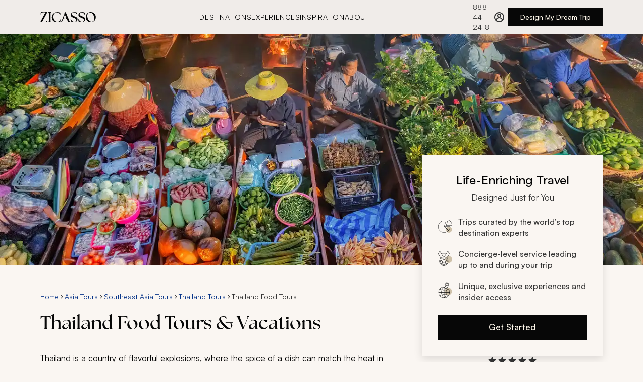

--- FILE ---
content_type: text/css
request_url: https://www.zicasso.com/component---src-components-landing-page-index-js.f2bcfd51b1e15adeeb6f.css
body_size: -529
content:
.landing-page-module--hero-image--f08dd{background:#eee;height:43.10345vw;max-width:100%;overflow:hidden;position:relative;width:100vw}.landing-page-module--hero-image--f08dd>img{height:100%;object-fit:cover;width:100%}@media(min-width:768px){.landing-page-module--hero-image--f08dd{height:calc(43.10345vw - 24.13793px)}}@media(min-width:1280px){.landing-page-module--hero-image--f08dd{height:460px;transform:none}}.landing-page-module--landing-page--6aa86{max-width:100vw;position:relative}@media(min-width:768px){.landing-page-module--landing-page--6aa86{display:flex;flex-direction:column}}.landing-page-module--landing-page--6aa86 .landing-page-module--breadcrumbs--51517{margin-top:1.5rem}@media(min-width:1280px){.landing-page-module--landing-page--6aa86 .landing-page-module--breadcrumbs--51517{margin-top:2.5rem}}.landing-page-module--landing-page__reviews-wrapper--3f94c{padding:1.5rem 0 2.5rem}.landing-page-module--landing-page__reviews-wrapper--3f94c .landing-page-module--see-more--c1ef7{display:block;margin:0 auto}@media(min-width:768px){.landing-page-module--landing-page__reviews-wrapper--3f94c{padding:2.5rem 0}}@media(min-width:1280px){.landing-page-module--landing-page__reviews-wrapper--3f94c{margin:0 0 2.5rem;padding:0}}.landing-page-module--landing-page__reviews--b79ea{display:grid;gap:2.5rem;grid-template-columns:1fr;grid-template-rows:repeat(6,auto);margin:2.5rem 0}@media(min-width:768px){.landing-page-module--landing-page__reviews--b79ea{grid-template-columns:repeat(3,1fr);grid-template-rows:repeat(2,1fr)}}@media(min-width:1280px){.landing-page-module--landing-page__reviews--b79ea{gap:2.5rem 1.25rem}}.landing-page-module--header__title--4e5ce{padding:.5rem 0 1.5rem}.landing-page-module--header__title--4e5ce h1{margin:0}@media(min-width:768px){.landing-page-module--header__title--4e5ce{padding:.5rem 0 2rem}}.landing-page-module--header__title__grid-left--67054{align-items:flex-start;display:flex;flex-direction:column;gap:1.5rem;justify-content:flex-end}@media(min-width:768px){.landing-page-module--header__title__grid-left--67054{gap:2rem}}.landing-page-module--header__cta-button--ea645{box-sizing:border-box;margin:1.5rem 0}@media(min-width:768px){.landing-page-module--header__cta-button--ea645{margin:0 0 2.5rem}}@media(min-width:1280px){.landing-page-module--header__cta-button--ea645{margin:1.5rem auto 2.5rem 0}}.landing-page-module--header__summary--07363{align-items:flex-start;display:flex;flex-direction:column;margin:0 0 1.5rem}@media(min-width:1280px){.landing-page-module--header__summary--07363{max-width:68%}}.landing-page-module--header__summary--07363 p{margin:0;max-width:720px}@media(min-width:1280px){.landing-page-module--header__summary--07363 p{max-width:90%}}.landing-page-module--header__summary--07363 a{display:inline}@media only screen and (max-width:767px){.landing-page-module--header__summary-clamped--bc004>div{-webkit-line-clamp:2;-webkit-box-orient:vertical;display:-webkit-box;overflow:hidden;position:relative;text-overflow:ellipsis}}.landing-page-module--header__summary-show-more--3f2d4{background:none;border:none;color:#073488;font-size:17px;line-height:26px}.landing-page-module--header__summary-show-more--3f2d4:hover{color:#0b49bc}@media(min-width:1280px){.landing-page-module--header__cta--wrapper--886f6{align-items:center;display:flex;flex-direction:column;margin:0;position:absolute;top:-220px}}.landing-page-module--overflow-hidden--d8bd8{overflow:hidden}.landing-page-module--text-block-body__section--490ce{align-items:center;background-color:#fff;display:flex;flex-direction:column;gap:1.5rem;padding:2.5rem 1.25rem}@media(min-width:1280px){.landing-page-module--text-block-body__section--490ce{padding:5rem 0}}.landing-page-module--text-block-body__icon--c4b85{align-items:center;display:flex;height:2.5rem;justify-content:center;width:2.5rem}.landing-page-module--text-block-body__icon--c4b85 svg path{fill:#76341c}.landing-page-module--text-block-body__title--f8a5e{text-align:center}.landing-page-module--text-block-body__body--8e3bd{color:#333;max-width:900px}.landing-page-module--text-block-body__body--8e3bd p{text-align:left}.gatsby-hero-image-module--gatsby-image-wrapper-ie--ca7cc div:first-of-type{padding-top:0!important}.gatsby-hero-image-module--gatsby-image-wrapper-ie--ca7cc picture:first-of-type{position:static!important}.breadcrumbs-module--breadcrumbs--ec759{align-items:center;display:flex;flex-wrap:wrap;gap:.25rem;padding:.25rem 0}@media only screen and (min-width:768px){.breadcrumbs-module--breadcrumbs--ec759{gap:.5rem;padding:.75rem 0}}.breadcrumbs-module--breadcrumbs__crumb--4f49c{font-size:12px;line-height:16px;text-decoration:none}@media only screen and (min-width:768px){.breadcrumbs-module--breadcrumbs__crumb--4f49c{font-size:14px;line-height:20px;margin-bottom:0}}.breadcrumbs-module--breadcrumbs--ec759 span{color:#333}.breadcrumbs-module--breadcrumbs__arrow--11d6d,.breadcrumbs-module--breadcrumbs__arrow--11d6d path{fill:#333}.cta-card-module--cta-box--054fa{background:#faf6f2;box-shadow:0 6px 16px 0 #0000001f;box-sizing:border-box;padding:2rem;width:360px}.cta-card-module--cta-box__heading--1470e{align-items:center;display:flex;flex-direction:column;margin-bottom:1.5rem}.cta-card-module--cta-box__title--98871{display:inline-block;font-size:24px;font-weight:500;line-height:36px;margin-bottom:.25rem;text-align:center;width:100%}.cta-card-module--cta-box__title-sub--cd84f{color:#333;display:inline-block;font-size:17px;font-weight:400;line-height:26px}.cta-card-module--cta-box__list--d16f3{font-size:16px;font-weight:500;justify-content:space-between;line-height:22px;margin-bottom:0}.cta-card-module--cta-box__list--d16f3 li{align-items:center;color:#333;display:flex;list-style:none;margin:1.25rem 0;min-height:22px;width:100%}.cta-card-module--cta-box__list--d16f3 li strong{font-weight:500}.cta-card-module--cta-box__list--d16f3 li p{font-size:14px;font-weight:500;line-height:20px;margin-bottom:0}.cta-card-module--cta-box__list--d16f3 li:last-of-type{margin-bottom:0}.cta-card-module--cta-box__list-icon--9d9a8{margin-right:.75rem}.cta-card-module--cta-box__button--e3cbf{margin-top:1.5rem;width:100%}.ratings-module--ratings--0219d{cursor:pointer}@media(min-width:768px){.ratings-module--ratings--0219d{justify-content:center}}.ratings-module--ratings--0219d:focus{outline:none}.ratings-module--ratings__ratings--3e91f{color:#073488;font-size:16px;font-weight:400;line-height:22px;white-space:nowrap}.ratings-module--ratings--0219d:hover .ratings-module--ratings__ratings--3e91f{color:#0b49bc;text-decoration:underline}.ratings-module--ratings__inner--a50e2{align-items:center;display:flex;flex-direction:column;gap:.5rem;height:100%;width:100%}.ratings-module--ratings__text--3f066{color:#073488;font-size:12px;font-weight:400;line-height:16px}.ratings-module--ratings__stars--a555c{display:flex;height:20px}.ratings-module--ratings__tooltip--c8e1f{align-items:center;display:flex;height:1.25rem}@media(min-width:768px){.ratings-module--ratings__tooltip--c8e1f{height:1.5rem}}.ratings-module--ratings__overlay--wrapper--eb44d{display:none;position:relative}.ratings-module--ratings__overlay--wrapper--open--7bdfd{display:block}:focus>.ratings-module--ratings__inner--a50e2{outline:5px auto -webkit-focus-ring-color}.ratings-module--ratings--0219d:focus,.ratings-module--ratings__inner--a50e2:focus{outline:none}.ratings-overlay-module--ratings__overlay--bc228{background-color:#333;box-sizing:border-box;color:#fff;height:244px;padding:1rem;position:absolute;top:1.25rem;width:270px;z-index:30}.ratings-overlay-module--ratings__overlay--bc228:before{border-bottom:12.5px solid #333;border-left:12.5px solid #0000;border-right:12.5px solid #0000;content:"";height:0;left:35px;position:absolute;top:-12px;width:0}@media(min-width:768px){.ratings-overlay-module--ratings__overlay--bc228{left:-220px}.ratings-overlay-module--ratings__overlay--bc228:before{left:unset;right:200px}}.ratings-overlay-module--ratings__close--18b61{align-items:center;cursor:pointer;display:flex;height:1.75rem;justify-content:flex-end}.ratings-overlay-module--ratings__header--ba2e6{font-size:17px;font-weight:500;line-height:26px;margin-bottom:.5rem}.ratings-overlay-module--ratings__header--link--683e0{color:#a0d1e7;text-decoration:none}.ratings-overlay-module--ratings__header--link--683e0:active,.ratings-overlay-module--ratings__header--link--683e0:hover{color:#a0d1e7}.ratings-overlay-module--ratings__text--0bea4{font-size:14px;line-height:20px;opacity:.8}.news-logos-short-module--news__logos--234c1{display:flex;flex-wrap:wrap;gap:1rem 2rem;justify-content:center}.news-logos-short-module--news__cnn--d0f88,.news-logos-short-module--news__nyt--e39ee,.news-logos-short-module--news__travel--c94c1,.news-logos-short-module--news__wsj--751d7{background-position:50%;background-repeat:no-repeat;height:24px}.news-logos-short-module--news--5a988{display:flex;flex-direction:column;gap:1.5rem;width:20rem}.news-logos-short-module--news__nyt--e39ee{background-image:url(/assets/logos/nyt_logo.svg);background-size:164px 31px;width:164px}.news-logos-short-module--news__wsj--751d7{background-image:url(/assets/logos/wsj_logo.svg);background-size:184px 32px;width:184px}.news-logos-short-module--news__travel--c94c1{background-image:url(/assets/logos/travel_leisure_logo.svg);background-size:70px 22px;width:70px}.news-logos-short-module--news__cnn--d0f88{background-image:url(/assets/logos/cnn_logo.svg);background-size:47px 22px;width:47px}.cta-group-module--cta-group--f698d{align-items:center;display:flex;flex-direction:column;gap:1.5rem;z-index:20}.cta-group-module--cta-group__news-title--5176d{color:#4d4d4c;font-size:17px;font-weight:500;line-height:26px;margin-bottom:.75rem;text-align:center}.footer-links-module--links--854e7{margin:2.25rem 0 0}@media(min-width:768px){.footer-links-module--links--854e7{margin:2.25rem 0 0}}@media(min-width:1280px){.footer-links-module--links--854e7{margin:2.5rem auto;max-width:1440px;width:100%}}.footer-links-module--links__inner--b1c17{align-items:flex-start;display:flex;flex-direction:column;justify-content:flex-start;margin:0 auto;width:100%}.footer-links-module--links__item--9196f{flex:1 1;margin-bottom:2rem}.footer-links-module--links__item--9196f:last-of-type{margin-bottom:56px}@media(min-width:1280px){.footer-links-module--links__item--9196f{margin-bottom:2.25rem}.footer-links-module--links__item--9196f:last-of-type{margin-bottom:60px}}.footer-links-module--links__title--1703b{font-size:18px;font-weight:500;line-height:26px;margin-bottom:1rem}@media(min-width:768px){.footer-links-module--links__title--1703b{font-size:20px;line-height:32px;margin-bottom:1.5rem}}@media(min-width:1280px){.footer-links-module--links__title--1703b{font-size:24px;line-height:36px;margin-bottom:1.5rem}}.footer-links-module--links__listWrapper--fb693{display:flex;flex-flow:row wrap;gap:.75rem}.footer-links-module--links__link--2b85d{font-weight:500;white-space:normal}@media(min-width:768px){.footer-links-module--links__link--2b85d{white-space:nowrap}}.reviews-heading-module--reviews-heading--2d427{gap:1.5rem;padding:0;width:100%}.reviews-heading-module--reviews-heading--2d427,.reviews-heading-module--reviews-heading__rating-section--d1c1b{align-items:center;display:flex;flex-direction:column;justify-content:center}.reviews-heading-module--reviews-heading__rating-section--d1c1b{gap:.5rem}.reviews-heading-module--reviews-heading__rating--cad0d{color:#070707;font-family:The Seasons,sans-serif;font-size:56px;font-weight:700;line-height:72px;margin:0;text-align:center}.reviews-heading-module--reviews-heading__stars--79130{align-items:center;display:flex;flex-wrap:wrap;height:20px}.reviews-heading-module--reviews-heading__text-section--8bab6{align-items:center;display:flex;flex-direction:column;gap:.25rem;justify-content:center}.reviews-heading-module--reviews-heading__title--0f9aa{color:#070707;font-size:28px;font-weight:400;line-height:40px;margin:0;text-align:center;white-space:normal}@media(min-width:768px){.reviews-heading-module--reviews-heading__title--0f9aa{white-space:nowrap}}.reviews-heading-module--reviews-heading__subtitle--cbf2e{color:#333;font-size:17px;line-height:26px;margin:0;text-align:center;white-space:nowrap}.reviews-heading-module--reviews-heading__link--40316{color:#073488;cursor:pointer;text-decoration:none}.reviews-heading-module--reviews-heading__link--40316:hover{color:#0b49bc}.reviews-heading-module--reviews-heading__link--40316:focus{outline:2px solid #073488;outline-offset:2px}.stars-module--stars-wrapper--cc12a{height:24px;max-width:120px;position:relative;width:120px}.stars-module--stars-wrapper--cc12a:before{content:"";height:inherit;inset:0;opacity:.3;position:absolute}.stars-module--stars-wrapper--cc12a .stars-module--stars--583f8,.stars-module--stars-wrapper--cc12a:before{background:url(/assets/css/star_2.svg) 0 repeat-x;background-size:contain;width:100%}.stars-module--stars-wrapper--cc12a .stars-module--stars--583f8{height:24px;max-width:100%}.tabs-module--tabs--4999e{-webkit-overflow-scrolling:touch;align-items:center;cursor:grab;display:flex;gap:1.5rem;max-width:100%;overflow-x:auto;padding:0;text-transform:uppercase}.tabs-module--tabs--4999e::-webkit-scrollbar{display:none}@media(min-width:768px){.tabs-module--tabs--4999e{gap:2rem}}@media(min-width:1280px){.tabs-module--tabs--4999e{max-width:1280px;padding:0}}.tabs-module--tabs--4999e:active{cursor:grabbing}.tabs-module--tab--33165{background:none;border:none;color:#4d4d4c;cursor:pointer;font-size:14px;font-weight:500;letter-spacing:.64px;letter-spacing:.56px;line-height:20px;padding:1rem 0 14px;position:relative;text-transform:uppercase;white-space:nowrap}@media(min-width:768px){.tabs-module--tab--33165{font-size:17px;letter-spacing:.64px;line-height:26px;padding:1rem 0 .75rem;text-transform:uppercase}}.tabs-module--tab--33165:after{background-color:#76341c;bottom:0;content:"";height:.25rem;left:0;position:absolute;transition:width .3s ease-in-out;width:0}.tabs-module--tab--33165[aria-selected=true]{color:#070707}.tabs-module--tab--33165:hover:after,.tabs-module--tab--33165[aria-selected=true]:after{width:100%}.tabs-module--tab--33165:focus-visible:after{outline:none;width:100%}.tabs-module--tab--33165:disabled{cursor:grabbing;pointer-events:none}.tabs-module--tab-list--ef901{display:flex;list-style:none;margin:0;padding:0}.tabs-module--tab-panel--be8ba{border-top:none;padding:1.5rem}.sample-itineraries-module--sample-itineraries--6ad6a{max-width:100%;padding:1.5rem 0;position:relative;width:100%}@media(min-width:768px){.sample-itineraries-module--sample-itineraries--6ad6a{box-sizing:border-box;padding:2.5rem 0}}@media(min-width:1280px){.sample-itineraries-module--sample-itineraries--6ad6a{padding:2.5rem 0}}.sample-itineraries-module--sample-itineraries__icon--6cea2{fill:#76341c;display:block;margin:0 auto 1rem}.sample-itineraries-module--sample-itineraries__icon--6cea2 path{fill:#76341c}.sample-itineraries-module--sample-itineraries__title--ea114{margin-bottom:.75rem;text-align:center}.sample-itineraries-module--sample-itineraries__text--9861b{color:#333;margin-bottom:1.5rem;text-align:center}@media(min-width:768px){.sample-itineraries-module--sample-itineraries__text--9861b{margin-bottom:2rem}}.sample-itineraries-module--sample-itineraries__itinerary-wrapper--2e0e2{display:flex;flex-direction:column;gap:1.5rem;margin:1.5rem 0;width:100%}@media(min-width:768px){.sample-itineraries-module--sample-itineraries__itinerary-wrapper--2e0e2{box-sizing:border-box;display:grid;gap:2rem 1.5rem;grid-template-columns:repeat(auto-fill,minmax(352px,1fr))}}@media(min-width:1280px){.sample-itineraries-module--sample-itineraries__itinerary-wrapper--2e0e2{flex-grow:1;max-width:100%;width:100%}}.sample-itineraries-module--sample-itineraries__why--d40c2{margin:2.5rem 0}@media(min-width:768px){.sample-itineraries-module--sample-itineraries__why--d40c2{margin:5rem 0}}.sample-itineraries-module--sample-itineraries__itinerary--be782{left:-1rem}@media(min-width:768px){.sample-itineraries-module--sample-itineraries__itinerary--be782{left:0}}.sample-itineraries-module--sample-itineraries--6ad6a .sample-itineraries-module--see-more--f83ab{display:block;margin:1.5rem auto 0}@media(min-width:768px){.sample-itineraries-module--sample-itineraries--6ad6a .sample-itineraries-module--see-more--f83ab{margin-top:2.5rem}}.itinerary-card-module--itinerary--55729{box-sizing:border-box;color:#333;display:flex;flex-direction:column;overflow:hidden;position:relative;width:100vw}@media(min-width:768px){.itinerary-card-module--itinerary--55729{width:100%}}.itinerary-card-module--itinerary__image--ba66d{cursor:pointer;display:block;height:100%;object-fit:cover;transition:transform .35s ease-in-out}.itinerary-card-module--itinerary__image--wrapper--903d7{aspect-ratio:1.8;max-width:100%;transition:transform .35s ease-in-out;width:100%}.itinerary-card-module--itinerary__lower--c7212{cursor:pointer;display:flex;flex-direction:column;gap:.5rem;justify-content:flex-start;padding:1rem 1rem 1.5rem;transition:transform .35s ease-in-out}@media(min-width:768px){.itinerary-card-module--itinerary__lower--c7212{box-sizing:border-box;gap:.25rem;justify-content:flex-start;padding:1rem 0 1.5rem}}.itinerary-card-module--itinerary__title--93446{-webkit-line-clamp:2;-webkit-box-orient:vertical;cursor:pointer;display:-webkit-box;overflow:hidden;text-overflow:ellipsis}.itinerary-card-module--itinerary__title--93446>h3{color:#070707;font-size:18px;font-weight:500;line-height:26px;margin:0}.itinerary-card-module--itinerary__places--1a860{line-height:20px}.itinerary-card-module--itinerary__places--1a860,.itinerary-card-module--itinerary__sub-text--58d10{color:#333;font-size:15px;font-weight:400}.itinerary-card-module--itinerary__sub-text--58d10{align-items:center;display:flex;justify-content:space-between;line-height:26px;margin:0;width:100%}.itinerary-card-module--itinerary__sub-text--58d10>span{white-space:nowrap}.itinerary-card-module--itinerary__sub-text--wrapper--5dff9{align-items:center;display:flex;gap:.75rem}.itinerary-card-module--itinerary--55729:focus .itinerary-card-module--itinerary__places--1a860,.itinerary-card-module--itinerary--55729:focus .itinerary-card-module--itinerary__sub-text--58d10>span,.itinerary-card-module--itinerary--55729:focus .itinerary-card-module--itinerary__sub-text--wrapper--5dff9>p,.itinerary-card-module--itinerary--55729:focus .itinerary-card-module--itinerary__title--93446,.itinerary-card-module--itinerary--55729:focus .itinerary-card-module--itinerary__title--93446>h3,.itinerary-card-module--itinerary--55729:hover .itinerary-card-module--itinerary__places--1a860,.itinerary-card-module--itinerary--55729:hover .itinerary-card-module--itinerary__sub-text--58d10>span,.itinerary-card-module--itinerary--55729:hover .itinerary-card-module--itinerary__sub-text--wrapper--5dff9>p,.itinerary-card-module--itinerary--55729:hover .itinerary-card-module--itinerary__title--93446,.itinerary-card-module--itinerary--55729:hover .itinerary-card-module--itinerary__title--93446>h3{color:#76341c;text-decoration:none}.itinerary-card-module--itinerary--55729:focus .itinerary-card-module--itinerary__image--ba66d,.itinerary-card-module--itinerary--55729:focus .itinerary-card-module--itinerary__image--wrapper--903d7,.itinerary-card-module--itinerary--55729:hover .itinerary-card-module--itinerary__image--ba66d,.itinerary-card-module--itinerary--55729:hover .itinerary-card-module--itinerary__image--wrapper--903d7{transform:scale(1.028)}.itinerary-card-module--itinerary--55729:focus .itinerary-card-module--itinerary__lower--c7212,.itinerary-card-module--itinerary--55729:hover .itinerary-card-module--itinerary__lower--c7212{transform:translateY(8px)}.how-zicasso-works-module--how--e7775{align-items:center;background-color:#f0ece9;display:flex;flex-direction:column;padding:2.5rem 1rem;text-align:center}@media(min-width:768px){.how-zicasso-works-module--how--e7775{padding:5rem 1.25rem;text-align:left}.how-zicasso-works-module--how__header--4451c{align-items:center;display:flex;gap:1.5rem}}.how-zicasso-works-module--how__icon--c3ec3,.how-zicasso-works-module--how__icon--c3ec3 path{fill:#76341c}.how-zicasso-works-module--how__icon--c3ec3{margin-bottom:1.5rem}@media(min-width:768px){.how-zicasso-works-module--how__icon--c3ec3{margin-bottom:0}}.how-zicasso-works-module--how__title--5963e{font-size:24px;line-height:36px;margin-bottom:.75rem;white-space:nowrap}@media(min-width:768px){.how-zicasso-works-module--how__title--5963e{font-size:28px;line-height:40px;margin-bottom:0;order:-1}}.how-zicasso-works-module--how__subTitle--0d637{margin-bottom:0}.how-zicasso-works-module--how__wrapper--9f789{display:flex;flex-direction:column;gap:1.5rem;margin:2.5rem 0;max-width:1280px}@media(min-width:768px){.how-zicasso-works-module--how__wrapper--9f789{flex-direction:row;gap:2.5rem;margin:2.5rem 0;max-width:960px}}@media(min-width:1280px){.how-zicasso-works-module--how__wrapper--9f789{gap:2.5rem}}.how-zicasso-works-module--how__item--19332{display:flex;flex-direction:column;gap:.25rem;list-style:none;padding:0 1rem;text-align:left}@media(min-width:768px){.how-zicasso-works-module--how__item--19332{gap:1rem;padding:0}}.how-zicasso-works-module--how__item--number--55c14{color:#76341c;display:block;font-family:The Seasons,sans-serif;font-size:56px;font-weight:700;line-height:72px;margin-right:1rem}@media(min-width:768px){.how-zicasso-works-module--how__item--number--55c14{font-size:72px;line-height:94px}}.how-zicasso-works-module--how__item-title--6511d{align-items:center;display:flex;font-size:20px;font-weight:500;line-height:32px;margin:0}@media(min-width:768px){.how-zicasso-works-module--how__item-title--6511d{font-size:24px;line-height:36px}}.how-zicasso-works-module--how__item-description--cc8fa{color:#333;margin:0}.flag-countries-module--flags--8fc1f{display:flex;flex-wrap:wrap;gap:.5rem;justify-content:center}@media only screen and (min-width:768px){.flag-countries-module--flags--8fc1f{gap:1rem;justify-content:left}}@media(width <= 424px){.flag-countries-module--flags--8fc1f{display:grid;gap:1rem;grid-template-columns:repeat(2,minmax(0,1fr));justify-items:center;margin-left:0}}.flag-country-card-module--wrapper--5be5d{background:#faf6f2;box-sizing:border-box;cursor:pointer;display:flex;flex-direction:column;height:92px;justify-content:space-between;padding:0 .5rem .5rem;transition:all .3s ease;width:110px}@media(min-width:768px){.flag-country-card-module--wrapper--5be5d{height:140px;padding:0 1rem 1rem;width:160px}}.flag-country-card-module--flag--2f3f9{height:64px!important;transition:all .3s ease;width:64px!important}@media(min-width:768px){.flag-country-card-module--flag--2f3f9{height:100px!important;width:100px!important}}@media(width <= 424px){.flag-country-card-module--flag--2f3f9{height:86px!important;transition:all .3s ease;width:86px!important}}.flag-country-card-module--flag__default--bbdfd{fill:#7b7a78;height:56px!important;margin-top:4px;width:56px!important}.flag-country-card-module--flag__default--bbdfd path{fill:#7b7a78}@media(min-width:768px){.flag-country-card-module--flag__default--bbdfd{height:84px!important;margin-top:8px;width:84px!important}}.flag-country-card-module--title--50fa4{align-items:flex-end;color:#333;display:flex;flex:1 1;font-size:14px;line-height:20px;transition:all .3s ease}.flag-country-card-module--title--50fa4 p{margin:0;max-width:104px;overflow:hidden;text-overflow:ellipsis;white-space:nowrap}@media(min-width:768px){.flag-country-card-module--title--50fa4{font-size:17px;line-height:26px}}.flag-country-card-module--chevron--95b79{opacity:0;transition:all .3s ease}.flag-country-card-module--wrapper--5be5d:hover{box-shadow:0 4px 24px 0 #00000014;padding:0 1rem .5rem;text-decoration:none}.flag-country-card-module--wrapper--5be5d:hover .flag-country-card-module--flag--2f3f9{height:68px!important;width:68px!important}@media(min-width:768px){.flag-country-card-module--wrapper--5be5d:hover .flag-country-card-module--flag--2f3f9{height:108px!important;width:108px!important}}.flag-country-card-module--wrapper--5be5d:hover .flag-country-card-module--flag__default--bbdfd{height:60px!important;width:60px!important}@media(min-width:768px){.flag-country-card-module--wrapper--5be5d:hover .flag-country-card-module--flag__default--bbdfd{height:92px!important;width:92px!important}}.flag-country-card-module--wrapper--5be5d:hover .flag-country-card-module--title--50fa4{color:#76341c;font-weight:500}.flag-country-card-module--wrapper--5be5d:hover .flag-country-card-module--chevron--95b79{fill:#76341c;opacity:1}.flag-country-card-module--wrapper--5be5d:hover .flag-country-card-module--chevron--95b79 path{fill:#76341c}.destination-flags-module--flags--67ab4{padding:1.5rem 0}@media(min-width:768px){.destination-flags-module--flags--67ab4{padding:2.5rem 0}}@media(min-width:1280px){.destination-flags-module--flags--67ab4{margin:0 auto;max-width:1440px;padding:2.5rem 0;width:100%}}.destination-flags-module--flags-title--5dae9{margin-bottom:.75rem}.destination-flags-module--flags-description--39027{color:#333;margin-bottom:1.5rem}@media(min-width:768px){.destination-flags-module--flags-description--39027{margin-bottom:2.5rem}}.gallery-links-module--gallery--7b10e{margin:1.5rem 0}@media only screen and (min-width:768px){.gallery-links-module--gallery--7b10e{grid-template-columns:repeat(auto-fit,minmax(360px,1fr));margin:2.5rem 0}}@media only screen and (min-width:1280px){.gallery-links-module--gallery--7b10e{margin:2.5rem auto;max-width:1600px;padding:0}}.gallery-links-module--gallery__title--b9e84{margin-bottom:1.5rem;width:100%}.gallery-links-module--gallery__items--c4417{display:grid;gap:.5rem;grid-template-columns:1fr}@media only screen and (min-width:768px){.gallery-links-module--gallery__items--c4417{grid-template-columns:repeat(auto-fit,minmax(360px,1fr))}}.gallery-links-module--gallery__item--2ad0f{align-items:flex-end;aspect-ratio:1.76;background:linear-gradient(180deg,#0000 57.5%,#000000b8 85%);box-sizing:border-box;color:#fff;display:flex;font-size:20px;font-weight:500;line-height:32px;overflow:hidden;padding:1.25rem;position:relative;width:100%}.gallery-links-module--gallery__item--image--7ea9a{aspect-ratio:1.76;inset:0;object-fit:cover;position:absolute;transition:transform .3s ease-in-out;z-index:-1}.gallery-links-module--gallery__item--2ad0f:focus,.gallery-links-module--gallery__item--2ad0f:hover{background:linear-gradient(180deg,#0000 57.5%,#000000b8 85%);color:#fff}.gallery-links-module--gallery__item--2ad0f:focus .gallery-links-module--gallery__item--image--7ea9a,.gallery-links-module--gallery__item--2ad0f:hover .gallery-links-module--gallery__item--image--7ea9a{transform:scale(1.05)}.gallery-links-module--gallery__item--icon--f990e{fill:#fff;margin:6px .25rem}.gallery-links-module--gallery__item--icon--f990e path{fill:#fff}.accordion-module--accordion--a4d76{display:flex;flex-direction:column;gap:1.5rem;justify-content:center}.accordion-module--accordion__arrow--d4268{fill:#76341c;min-width:24px;pointer-events:none}.accordion-module--accordion__arrow--d4268 path{fill:#76341c}.accordion-module--accordion__arrow--d4268{transform:rotate(90deg)}.accordion-module--accordion__section--323ab{border-bottom:1px solid #b1aeab;color:#333;padding-bottom:1.5rem}.accordion-module--accordion__section__title--86700{align-items:center;display:flex;gap:.5rem;justify-content:space-between;pointer-events:none}.accordion-module--accordion__section__title-icon--c8fd3{fill:#76341c;min-width:24px;pointer-events:none}.accordion-module--accordion__section__title-icon--c8fd3 path{fill:#76341c}.accordion-module--accordion__section__title-icon--c8fd3{transform:rotate(90deg)}.accordion-module--accordion__section__title-active--07b88{align-items:center;align-self:stretch;display:flex;gap:1rem;justify-content:space-between;pointer-events:none}.accordion-module--accordion__section__title-active--07b88 svg{transform:rotate(270deg)}.accordion-module--hidden--e3935{display:none}.faq-section-module--faq-section--8c6e4{box-sizing:border-box}.faq-section-module--faq-section__wrapper--fefa7{padding:1.5rem 0}@media(min-width:768px){.faq-section-module--faq-section__wrapper--fefa7{margin:0 auto;max-width:720px;padding:2.5rem 0}}@media(min-width:1280px){.faq-section-module--faq-section__wrapper--fefa7{padding:5rem 0}}.faq-section-module--faq-section__title--cf08e{margin-bottom:2.5rem}.faq-section-module--faq-section__questions--eaee1{display:flex;flex-direction:column;gap:1.5rem;justify-content:center}.faq-section-module--faq-section__question--922ef{color:#333;margin:0}.faq-section-module--faq-section__answer--d375b{color:#333;padding-top:1rem}.faq-section-module--faq-section__answer--d375b ol,.faq-section-module--faq-section__answer--d375b ul{margin-left:28px}.faq-section-module--faq-section__answer--d375b ul{margin-bottom:28px}.faq-section-module--faq-section__answer--d375b li{margin-bottom:14px}.faq-section-module--faq-section__answer--d375b:last-child>:last-child,.faq-section-module--faq-section__answer--d375b:last-child>:last-child>:last-child{margin-bottom:0}.faq-section-module--faq-section__answer--d375b a{text-decoration:none}.faq-section-module--hidden--d4540{display:none}.review-card-module--review-item--d864e{box-sizing:border-box;display:flex;flex-direction:column;gap:.75rem}@media(min-width:768px){.review-card-module--review-item--d864e{max-width:400px}}.review-card-module--review-item--header--eac26{align-items:center;display:flex;gap:8px}.review-card-module--review-item--dot--c7c38{color:#4d4d4c;font-size:12px;letter-spacing:.48px;line-height:16px;line-height:1;text-transform:uppercase}.review-card-module--review-item--title--95a2b{-webkit-line-clamp:1;-webkit-box-orient:vertical;color:#073488;cursor:pointer;display:-webkit-box;font-size:17px;font-weight:500;line-height:26px;overflow:hidden;width:100%}.review-card-module--review-item--description--5b4bb{color:#333;font-size:17px;line-height:26px;margin:0}.review-card-module--review-item--description--5b4bb p{margin:0;padding:0}.review-card-module--review-item--description-clamped--1290a{-webkit-line-clamp:3;-webkit-box-orient:vertical;color:#333;display:-webkit-box;font-size:17px;line-height:26px;margin:0;overflow:hidden}.review-card-module--review-item--description-clamped--1290a p{margin:0;padding:0}.review-card-module--review-item--read-more--fec74{color:#333;cursor:pointer;font-size:17px;font-weight:400;line-height:26px;text-decoration-line:underline;-webkit-text-decoration-skip-ink:none;text-decoration-skip-ink:none;text-decoration-style:solid;text-decoration-thickness:auto;text-underline-offset:auto;text-underline-position:from-font}.review-card-module--review-item--reviewer--831ad{color:#4d4d4c;font-size:12px;letter-spacing:.48px;line-height:16px;line-height:1;margin:0;text-transform:uppercase}.review-card-module--review-item--d864e:active .review-card-module--review-item--title--95a2b,.review-card-module--review-item--d864e:hover .review-card-module--review-item--title--95a2b{color:#0b49bc}

--- FILE ---
content_type: text/css
request_url: https://tags.srv.stackadapt.com/sa.css
body_size: -214
content:
:root {
    --sa-uid: '0-3b82625a-3174-5bf4-7793-ac31ba11931d';
}